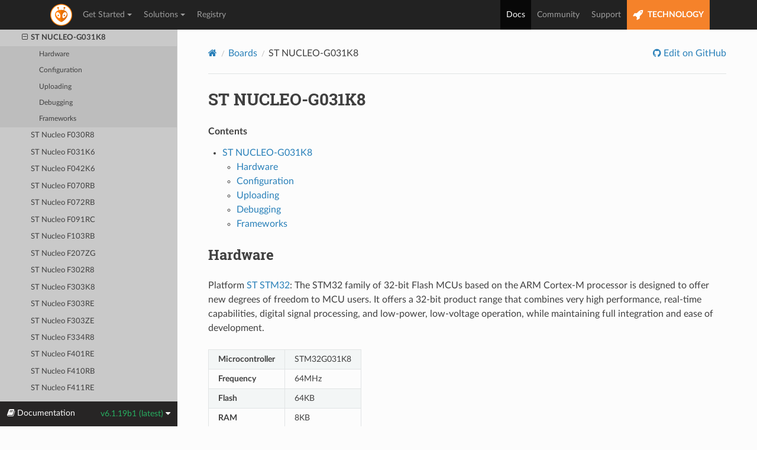

--- FILE ---
content_type: text/html; charset=utf-8
request_url: https://docs.platformio.org/en/latest/boards/ststm32/nucleo_g031k8.html
body_size: 10679
content:


<!DOCTYPE html>
<html class="writer-html5" lang="en" data-content_root="../../">
<head>
  <meta charset="utf-8" /><meta name="viewport" content="width=device-width, initial-scale=1" />

    <!-- Google tag (gtag.js) -->
    <script async src="https://www.googletagmanager.com/gtag/js?id=G-LQZCKGZE94"></script>
    <script>
        window.dataLayer = window.dataLayer || [];
        function gtag(){dataLayer.push(arguments);}
        gtag('js', new Date());
        gtag('config', 'G-LQZCKGZE94');
    </script>
    
  <meta name="viewport" content="width=device-width, initial-scale=1.0" />
  <title>ST NUCLEO-G031K8 &mdash; PlatformIO latest documentation</title>
      <link rel="stylesheet" type="text/css" href="../../_static/pygments.css?v=3ba690ee" />
      <link rel="stylesheet" type="text/css" href="../../_static/css/theme.css?v=e59714d7" />
      <link rel="stylesheet" type="text/css" href="../../_static/copybutton.css?v=76b2166b" />

  
    <link rel="shortcut icon" href="../../_static/favicon.ico"/>
    <link rel="canonical" href="https://docs.platformio.org/boards/ststm32/nucleo_g031k8.html" />
      <script src="../../_static/jquery.js?v=5d32c60e"></script>
      <script src="../../_static/_sphinx_javascript_frameworks_compat.js?v=2cd50e6c"></script>
      <script src="../../_static/documentation_options.js?v=80989af4"></script>
      <script src="../../_static/doctools.js?v=9bcbadda"></script>
      <script src="../../_static/sphinx_highlight.js?v=dc90522c"></script>
      <script src="../../_static/clipboard.min.js?v=a7894cd8"></script>
      <script src="../../_static/copybutton.js?v=f281be69"></script>
    <script src="../../_static/js/theme.js"></script>
    <link rel="index" title="Index" href="../../genindex.html" />
    <link rel="search" title="Search" href="../../search.html" />
    <link rel="next" title="ST Nucleo F030R8" href="nucleo_f030r8.html" />
    <link rel="prev" title="ST Discovery F072RB" href="disco_f072rb.html" />
 
<link rel="stylesheet" href="../../_static/css/extra.css" type="text/css" />
<script src="../../_static/js/bootstrap.min.js"></script>

</head>

<body class="wy-body-for-nav"> 
  <div class="wy-grid-for-nav">
    <nav data-toggle="wy-nav-shift" class="wy-nav-side">
      <div class="wy-side-scroll">
        <div class="wy-side-nav-search" >

          
          
          <a href="../../index.html">
            
          </a>
<div role="search">
  <form id="rtd-search-form" class="wy-form" action="../../search.html" method="get">
    <input type="text" name="q" placeholder="Search docs" aria-label="Search docs" />
    <input type="hidden" name="check_keywords" value="yes" />
    <input type="hidden" name="area" value="default" />
  </form>
</div>
        </div><div class="wy-menu wy-menu-vertical" data-spy="affix" role="navigation" aria-label="Navigation menu">

              <ul>
<li class="toctree-l1"><a class="reference internal" href="../../what-is-platformio.html">What is PlatformIO?</a></li>
</ul>
<p class="caption" role="heading"><span class="caption-text">Getting Started</span></p>
<ul>
<li class="toctree-l1"><a class="reference internal" href="../../integration/ide/pioide.html">PlatformIO IDE</a></li>
<li class="toctree-l1"><a class="reference internal" href="../../core/index.html">PlatformIO Core (CLI)</a></li>
<li class="toctree-l1"><a class="reference internal" href="../../home/index.html">PlatformIO Home</a></li>
<li class="toctree-l1"><a class="reference internal" href="../../plus/pio-account.html">PlatformIO Account</a></li>
<li class="toctree-l1"><a class="reference internal" href="../../tutorials/index.html">Tutorials and Examples</a></li>
</ul>
<p class="caption" role="heading"><span class="caption-text">Configuration</span></p>
<ul>
<li class="toctree-l1"><a class="reference internal" href="../../projectconf/index.html">platformio.ini</a></li>
<li class="toctree-l1"><a class="reference internal" href="../../projectconf/build_configurations.html">Build Configurations</a></li>
<li class="toctree-l1"><a class="reference internal" href="../../envvars.html">Environment Variables</a></li>
</ul>
<p class="caption" role="heading"><span class="caption-text">Instruments</span></p>
<ul class="current">
<li class="toctree-l1"><a class="reference internal" href="../../librarymanager/index.html">Library Management</a></li>
<li class="toctree-l1"><a class="reference internal" href="../../platforms/index.html">Platforms</a></li>
<li class="toctree-l1"><a class="reference internal" href="../../frameworks/index.html">Frameworks</a></li>
<li class="toctree-l1 current"><a class="reference internal" href="../index.html">Boards</a><ul class="current">
<li class="toctree-l2"><a class="reference internal" href="../index.html#aceinna-imu">Aceinna IMU</a></li>
<li class="toctree-l2"><a class="reference internal" href="../index.html#atmel-avr">Atmel AVR</a></li>
<li class="toctree-l2"><a class="reference internal" href="../index.html#atmel-megaavr">Atmel megaAVR</a></li>
<li class="toctree-l2"><a class="reference internal" href="../index.html#atmel-sam">Atmel SAM</a></li>
<li class="toctree-l2"><a class="reference internal" href="../index.html#chips-alliance">CHIPS Alliance</a></li>
<li class="toctree-l2"><a class="reference internal" href="../index.html#espressif-32">Espressif 32</a></li>
<li class="toctree-l2"><a class="reference internal" href="../index.html#espressif-8266">Espressif 8266</a></li>
<li class="toctree-l2"><a class="reference internal" href="../index.html#freescale-kinetis">Freescale Kinetis</a></li>
<li class="toctree-l2"><a class="reference internal" href="../index.html#heltec-cubecell">Heltec CubeCell</a></li>
<li class="toctree-l2"><a class="reference internal" href="../index.html#intel-arc32">Intel ARC32</a></li>
<li class="toctree-l2"><a class="reference internal" href="../index.html#intel-mcs-51-8051">Intel MCS-51 (8051)</a></li>
<li class="toctree-l2"><a class="reference internal" href="../index.html#lattice-ice40">Lattice iCE40</a></li>
<li class="toctree-l2"><a class="reference internal" href="../index.html#linux-arm">Linux ARM</a></li>
<li class="toctree-l2"><a class="reference internal" href="../index.html#maxim-32">Maxim 32</a></li>
<li class="toctree-l2"><a class="reference internal" href="../index.html#microchip-pic32">Microchip PIC32</a></li>
<li class="toctree-l2"><a class="reference internal" href="../index.html#nordic-nrf51">Nordic nRF51</a></li>
<li class="toctree-l2"><a class="reference internal" href="../index.html#nordic-nrf52">Nordic nRF52</a></li>
<li class="toctree-l2"><a class="reference internal" href="../index.html#nxp-i-mx-rt">NXP i.MX RT</a></li>
<li class="toctree-l2"><a class="reference internal" href="../index.html#nxp-lpc">NXP LPC</a></li>
<li class="toctree-l2"><a class="reference internal" href="../index.html#openhw-group">OpenHW Group</a></li>
<li class="toctree-l2"><a class="reference internal" href="../index.html#raspberry-pi-rp2040">Raspberry Pi RP2040</a></li>
<li class="toctree-l2"><a class="reference internal" href="../index.html#renesas-ra">Renesas RA</a></li>
<li class="toctree-l2"><a class="reference internal" href="../index.html#risc-v-gap">RISC-V GAP</a></li>
<li class="toctree-l2"><a class="reference internal" href="../index.html#shakti">Shakti</a></li>
<li class="toctree-l2"><a class="reference internal" href="../index.html#sifive">SiFive</a></li>
<li class="toctree-l2"><a class="reference internal" href="../index.html#silicon-labs-efm32">Silicon Labs EFM32</a></li>
<li class="toctree-l2 current"><a class="reference internal" href="../index.html#st-stm32">ST STM32</a><ul class="current">
<li class="toctree-l3"><a class="reference internal" href="1bitsy_stm32f415rgt.html">1Bitsy</a></li>
<li class="toctree-l3"><a class="reference internal" href="disco_f412zg.html">32F412GDISCOVERY</a></li>
<li class="toctree-l3"><a class="reference internal" href="disco_f723ie.html">32F723EDISCOVERY</a></li>
<li class="toctree-l3"><a class="reference internal" href="armed_v1.html">3D Printer Controller</a></li>
<li class="toctree-l3"><a class="reference internal" href="rumba32_f446ve.html">3D Printer control board</a></li>
<li class="toctree-l3"><a class="reference internal" href="remram_v1.html">3D printer controller</a></li>
<li class="toctree-l3"><a class="reference internal" href="st3dp001_eval.html">3DP001V1 Evaluation board for 3D printer</a></li>
<li class="toctree-l3"><a class="reference internal" href="b96b_argonkey.html">96Boards Argonkey (STEVAL-MKI187V1)</a></li>
<li class="toctree-l3"><a class="reference internal" href="b96b_f446ve.html">96Boards B96B-F446VE</a></li>
<li class="toctree-l3"><a class="reference internal" href="b96b_aerocore2.html">96Boards Neonkey</a></li>
<li class="toctree-l3"><a class="reference internal" href="b96b_neonkey.html">96Boards Neonkey</a></li>
<li class="toctree-l3"><a class="reference internal" href="acsip_s76s.html">ACSIP S76S</a></li>
<li class="toctree-l3"><a class="reference internal" href="adafruit_feather_f405.html">Adafruit Feather STM32F405</a></li>
<li class="toctree-l3"><a class="reference internal" href="afroflight_f103cb.html">AfroFlight Rev5 (8MHz)</a></li>
<li class="toctree-l3"><a class="reference internal" href="giga_r1_m4.html">Arduino Giga R1 (M4 core)</a></li>
<li class="toctree-l3"><a class="reference internal" href="giga_r1_m7.html">Arduino Giga R1 (M7 core)</a></li>
<li class="toctree-l3"><a class="reference internal" href="nicla_vision.html">Arduino Nicla Vision</a></li>
<li class="toctree-l3"><a class="reference internal" href="nicla_vision_m4.html">Arduino Nicla Vision (M4 core)</a></li>
<li class="toctree-l3"><a class="reference internal" href="opta.html">Arduino Opta</a></li>
<li class="toctree-l3"><a class="reference internal" href="opta_m4.html">Arduino Opta (M4 core)</a></li>
<li class="toctree-l3"><a class="reference internal" href="portenta_h7_m4.html">Arduino Portenta H7 (M4 core)</a></li>
<li class="toctree-l3"><a class="reference internal" href="portenta_h7_m7.html">Arduino Portenta H7 (M7 core)</a></li>
<li class="toctree-l3"><a class="reference internal" href="armstrap_eagle1024.html">Armstrap Eagle 1024</a></li>
<li class="toctree-l3"><a class="reference internal" href="armstrap_eagle2048.html">Armstrap Eagle 2048</a></li>
<li class="toctree-l3"><a class="reference internal" href="armstrap_eagle512.html">Armstrap Eagle 512</a></li>
<li class="toctree-l3"><a class="reference internal" href="btt_ebb42_v1_1.html">Big Tree Tech EBB42 V1.1</a></li>
<li class="toctree-l3"><a class="reference internal" href="black_f407ve.html">Black STM32F407VE</a></li>
<li class="toctree-l3"><a class="reference internal" href="black_f407vg.html">Black STM32F407VG</a></li>
<li class="toctree-l3"><a class="reference internal" href="black_f407ze.html">Black STM32F407ZE</a></li>
<li class="toctree-l3"><a class="reference internal" href="black_f407zg.html">Black STM32F407ZG</a></li>
<li class="toctree-l3"><a class="reference internal" href="blackpill_f103c8.html">BlackPill F103C8</a></li>
<li class="toctree-l3"><a class="reference internal" href="blackpill_f103c8_128.html">BlackPill F103C8 (128k)</a></li>
<li class="toctree-l3"><a class="reference internal" href="robotdyn_blackpill_f303cc.html">BlackPill F303CC</a></li>
<li class="toctree-l3"><a class="reference internal" href="blue_f407ve_mini.html">Blue STM32F407VE Mini</a></li>
<li class="toctree-l3"><a class="reference internal" href="bluepill_f103c6.html">BluePill F103C6</a></li>
<li class="toctree-l3"><a class="reference internal" href="bluepill_f103c8.html">BluePill F103C8</a></li>
<li class="toctree-l3"><a class="reference internal" href="bluepill_f103c8_128k.html">BluePill F103C8 (128k)</a></li>
<li class="toctree-l3"><a class="reference internal" href="blues_cygnet.html">Blues Cygnet</a></li>
<li class="toctree-l3"><a class="reference internal" href="blues_swan_r5.html">Blues Swan R5</a></li>
<li class="toctree-l3"><a class="reference internal" href="bw_swan_r5.html">BluesWireless Swan R5</a></li>
<li class="toctree-l3"><a class="reference internal" href="cicada_l082cz.html">Cicada-L082CZ</a></li>
<li class="toctree-l3"><a class="reference internal" href="coreboard_f401rc.html">Core board F401RCT6</a></li>
<li class="toctree-l3"><a class="reference internal" href="cricket_l082cz.html">Cricket-L082CZ</a></li>
<li class="toctree-l3"><a class="reference internal" href="demo_f030f4.html">Demo F030F4</a></li>
<li class="toctree-l3"><a class="reference internal" href="devebox_h743vitx.html">DevEBox H743VITX</a></li>
<li class="toctree-l3"><a class="reference internal" href="devebox_h750vbtx.html">DevEBox H750VBTX</a></li>
<li class="toctree-l3"><a class="reference internal" href="econode_l082cz.html">Econode-L082CZ</a></li>
<li class="toctree-l3"><a class="reference internal" href="electrosmith_daisy.html">Electrosmith Daisy</a></li>
<li class="toctree-l3"><a class="reference internal" href="electrosmith_daisy_patch_sm.html">Electrosmith Daisy Patch SM</a></li>
<li class="toctree-l3"><a class="reference internal" href="electrosmith_daisy_petal_sm.html">Electrosmith Daisy Petal SM</a></li>
<li class="toctree-l3"><a class="reference internal" href="elektor_f072cb.html">Elektor LoRa Node Core F072C8 (128 kB)</a></li>
<li class="toctree-l3"><a class="reference internal" href="elektor_f072c8.html">Elektor LoRa Node Core F072C8 (64 kB)</a></li>
<li class="toctree-l3"><a class="reference internal" href="elmo_f411re.html">Espotel LoRa Module</a></li>
<li class="toctree-l3"><a class="reference internal" href="diymore_f407vgt.html">F407VG</a></li>
<li class="toctree-l3"><a class="reference internal" href="fk407m1.html">FK407M1</a></li>
<li class="toctree-l3"><a class="reference internal" href="fysetc_s6.html">FYSETC S6</a></li>
<li class="toctree-l3"><a class="reference internal" href="gnat_l082cz.html">Gnat-L082CZ</a></li>
<li class="toctree-l3"><a class="reference internal" href="grasshopper_l082cz.html">Grasshopper-L082CZ</a></li>
<li class="toctree-l3"><a class="reference internal" href="rhombio_l476dmw1k.html">L476DMW1K</a></li>
<li class="toctree-l3"><a class="reference internal" href="leafony_ap03.html">Leafony Systems AP03</a></li>
<li class="toctree-l3"><a class="reference internal" href="malyanm200_f070cb.html">M200 V2</a></li>
<li class="toctree-l3"><a class="reference internal" href="malyanm300_f070cb.html">M300</a></li>
<li class="toctree-l3"><a class="reference internal" href="mkr_sharky.html">MKR Sharky</a></li>
<li class="toctree-l3"><a class="reference internal" href="mts_dragonfly_f411re.html">MTS Dragonfly</a></li>
<li class="toctree-l3"><a class="reference internal" href="malyanm200_f103cb.html">Malyan M200 V1</a></li>
<li class="toctree-l3"><a class="reference internal" href="maple.html">Maple</a></li>
<li class="toctree-l3"><a class="reference internal" href="maple_ret6.html">Maple (RET6)</a></li>
<li class="toctree-l3"><a class="reference internal" href="maple_mini_b20.html">Maple Mini Bootloader 2.0</a></li>
<li class="toctree-l3"><a class="reference internal" href="maple_mini_origin.html">Maple Mini Original</a></li>
<li class="toctree-l3"><a class="reference internal" href="mbed_connect_odin.html">Mbed Connect Cloud</a></li>
<li class="toctree-l3"><a class="reference internal" href="microduino32_flash.html">Microduino Core STM32 to Flash</a></li>
<li class="toctree-l3"><a class="reference internal" href="mxchip_az3166.html">Microsoft Azure IoT Development Kit (MXChip AZ3166)</a></li>
<li class="toctree-l3"><a class="reference internal" href="mts_mdot_f405rg.html">MultiTech mDot</a></li>
<li class="toctree-l3"><a class="reference internal" href="mts_mdot_f411re.html">MultiTech mDot F411</a></li>
<li class="toctree-l3"><a class="reference internal" href="xdot_l151cc.html">MultiTech xDot</a></li>
<li class="toctree-l3"><a class="reference internal" href="netduino2plus.html">N2+</a></li>
<li class="toctree-l3"><a class="reference internal" href="mote_l152rc.html">NAMote72</a></li>
<li class="toctree-l3"><a class="reference internal" href="nucleo_g070rb.html">Nucleo G070RB</a></li>
<li class="toctree-l3"><a class="reference internal" href="nucleo_g071rb.html">Nucleo G071RB</a></li>
<li class="toctree-l3"><a class="reference internal" href="nucleo_g431kb.html">Nucleo G431KB</a></li>
<li class="toctree-l3"><a class="reference internal" href="nucleo_g431rb.html">Nucleo G431RB</a></li>
<li class="toctree-l3"><a class="reference internal" href="nucleo_g474re.html">Nucleo G474RE</a></li>
<li class="toctree-l3"><a class="reference internal" href="olimexino.html">OLIMEXINO-STM32</a></li>
<li class="toctree-l3"><a class="reference internal" href="olimexino_stm32f3.html">Olimex OLIMEXINO-STM32F3</a></li>
<li class="toctree-l3"><a class="reference internal" href="olimex_f103.html">Olimex STM32-H103</a></li>
<li class="toctree-l3"><a class="reference internal" href="olimex_p405.html">Olimex STM32-P405</a></li>
<li class="toctree-l3"><a class="reference internal" href="nucleo_wb55rg_p.html">P-Nucleo WB55RG</a></li>
<li class="toctree-l3"><a class="reference internal" href="pybstick26_duino.html">PYBSTICK26 Duino</a></li>
<li class="toctree-l3"><a class="reference internal" href="pybstick26_pro.html">PYBStick 26 Pro</a></li>
<li class="toctree-l3"><a class="reference internal" href="pybstick26_lite.html">PYBStick Lite 26</a></li>
<li class="toctree-l3"><a class="reference internal" href="pybstick26_std.html">PYBStick Standard 26</a></li>
<li class="toctree-l3"><a class="reference internal" href="piconomix_px_her0.html">Piconomix PX-HER0</a></li>
<li class="toctree-l3"><a class="reference internal" href="prntr_v2.html">PrntrBoard V2</a></li>
<li class="toctree-l3"><a class="reference internal" href="rak811_tracker.html">RAK811 LoRa Tracker</a></li>
<li class="toctree-l3"><a class="reference internal" href="rak811_tracker_32.html">RAK811 LoRa Tracker</a></li>
<li class="toctree-l3"><a class="reference internal" href="rhf76_052.html">RHF76 052</a></li>
<li class="toctree-l3"><a class="reference internal" href="rymcu_nebulapi_f103ve.html">RYMCU Nebula Pi F103VE (64k RAM. 512k Flash)</a></li>
<li class="toctree-l3"><a class="reference internal" href="rymcu_f407ve.html">RYMCU STM32F407VE (192k RAM. 512k Flash)</a></li>
<li class="toctree-l3"><a class="reference internal" href="cloud_jam.html">RushUp Cloud-JAM</a></li>
<li class="toctree-l3"><a class="reference internal" href="cloud_jam_l4.html">RushUp Cloud-JAM L4</a></li>
<li class="toctree-l3"><a class="reference internal" href="disco_f334c8.html">ST 32F3348DISCOVERY</a></li>
<li class="toctree-l3"><a class="reference internal" href="disco_f401vc.html">ST 32F401CDISCOVERY</a></li>
<li class="toctree-l3"><a class="reference internal" href="disco_f411ve.html">ST 32F411EDISCOVERY</a></li>
<li class="toctree-l3"><a class="reference internal" href="disco_f413zh.html">ST 32F413HDISCOVERY</a></li>
<li class="toctree-l3"><a class="reference internal" href="disco_f429zi.html">ST 32F429IDISCOVERY</a></li>
<li class="toctree-l3"><a class="reference internal" href="disco_f469ni.html">ST 32F469IDISCOVERY</a></li>
<li class="toctree-l3"><a class="reference internal" href="disco_f746ng.html">ST 32F746GDISCOVERY</a></li>
<li class="toctree-l3"><a class="reference internal" href="disco_f769ni.html">ST 32F769IDISCOVERY</a></li>
<li class="toctree-l3"><a class="reference internal" href="disco_l053c8.html">ST 32L0538DISCOVERY</a></li>
<li class="toctree-l3"><a class="reference internal" href="disco_l100rc.html">ST 32L100DISCOVERY</a></li>
<li class="toctree-l3"><a class="reference internal" href="disco_l476vg.html">ST 32L476GDISCOVERY</a></li>
<li class="toctree-l3"><a class="reference internal" href="disco_l496ag.html">ST 32L496GDISCOVERY</a></li>
<li class="toctree-l3"><a class="reference internal" href="disco_b_g431b_esc1.html">ST B-G431B-ESC1 Discovery</a></li>
<li class="toctree-l3"><a class="reference internal" href="disco_l475vg_iot01a.html">ST B-L475E-IOT01A Discovery kit</a></li>
<li class="toctree-l3"><a class="reference internal" href="disco_b_u585i_iot02a.html">ST B-U585I-IOT02A Discovery</a></li>
<li class="toctree-l3"><a class="reference internal" href="disco_l072cz_lrwan1.html">ST DISCO-L072CZ-LRWAN1</a></li>
<li class="toctree-l3"><a class="reference internal" href="disco_f072rb.html">ST Discovery F072RB</a></li>
<li class="toctree-l3 current"><a class="current reference internal" href="#">ST NUCLEO-G031K8</a><ul>
<li class="toctree-l4"><a class="reference internal" href="#hardware">Hardware</a></li>
<li class="toctree-l4"><a class="reference internal" href="#configuration">Configuration</a></li>
<li class="toctree-l4"><a class="reference internal" href="#uploading">Uploading</a></li>
<li class="toctree-l4"><a class="reference internal" href="#debugging">Debugging</a></li>
<li class="toctree-l4"><a class="reference internal" href="#frameworks">Frameworks</a></li>
</ul>
</li>
<li class="toctree-l3"><a class="reference internal" href="nucleo_f030r8.html">ST Nucleo F030R8</a></li>
<li class="toctree-l3"><a class="reference internal" href="nucleo_f031k6.html">ST Nucleo F031K6</a></li>
<li class="toctree-l3"><a class="reference internal" href="nucleo_f042k6.html">ST Nucleo F042K6</a></li>
<li class="toctree-l3"><a class="reference internal" href="nucleo_f070rb.html">ST Nucleo F070RB</a></li>
<li class="toctree-l3"><a class="reference internal" href="nucleo_f072rb.html">ST Nucleo F072RB</a></li>
<li class="toctree-l3"><a class="reference internal" href="nucleo_f091rc.html">ST Nucleo F091RC</a></li>
<li class="toctree-l3"><a class="reference internal" href="nucleo_f103rb.html">ST Nucleo F103RB</a></li>
<li class="toctree-l3"><a class="reference internal" href="nucleo_f207zg.html">ST Nucleo F207ZG</a></li>
<li class="toctree-l3"><a class="reference internal" href="nucleo_f302r8.html">ST Nucleo F302R8</a></li>
<li class="toctree-l3"><a class="reference internal" href="nucleo_f303k8.html">ST Nucleo F303K8</a></li>
<li class="toctree-l3"><a class="reference internal" href="nucleo_f303re.html">ST Nucleo F303RE</a></li>
<li class="toctree-l3"><a class="reference internal" href="nucleo_f303ze.html">ST Nucleo F303ZE</a></li>
<li class="toctree-l3"><a class="reference internal" href="nucleo_f334r8.html">ST Nucleo F334R8</a></li>
<li class="toctree-l3"><a class="reference internal" href="nucleo_f401re.html">ST Nucleo F401RE</a></li>
<li class="toctree-l3"><a class="reference internal" href="nucleo_f410rb.html">ST Nucleo F410RB</a></li>
<li class="toctree-l3"><a class="reference internal" href="nucleo_f411re.html">ST Nucleo F411RE</a></li>
<li class="toctree-l3"><a class="reference internal" href="nucleo_f412zg.html">ST Nucleo F412ZG</a></li>
<li class="toctree-l3"><a class="reference internal" href="nucleo_f413zh.html">ST Nucleo F413ZH</a></li>
<li class="toctree-l3"><a class="reference internal" href="nucleo_f429zi.html">ST Nucleo F429ZI</a></li>
<li class="toctree-l3"><a class="reference internal" href="nucleo_f439zi.html">ST Nucleo F439ZI</a></li>
<li class="toctree-l3"><a class="reference internal" href="nucleo_f446re.html">ST Nucleo F446RE</a></li>
<li class="toctree-l3"><a class="reference internal" href="nucleo_f446ze.html">ST Nucleo F446ZE</a></li>
<li class="toctree-l3"><a class="reference internal" href="nucleo_f722ze.html">ST Nucleo F722ZE</a></li>
<li class="toctree-l3"><a class="reference internal" href="nucleo_f746zg.html">ST Nucleo F746ZG</a></li>
<li class="toctree-l3"><a class="reference internal" href="nucleo_f756zg.html">ST Nucleo F756ZG</a></li>
<li class="toctree-l3"><a class="reference internal" href="nucleo_f767zi.html">ST Nucleo F767ZI</a></li>
<li class="toctree-l3"><a class="reference internal" href="nucleo_g0b1re.html">ST Nucleo G0B1RE</a></li>
<li class="toctree-l3"><a class="reference internal" href="nucleo_h723zg.html">ST Nucleo H723ZG</a></li>
<li class="toctree-l3"><a class="reference internal" href="nucleo_h743zi.html">ST Nucleo H743ZI</a></li>
<li class="toctree-l3"><a class="reference internal" href="nucleo_h745zi_q.html">ST Nucleo H745ZI-Q</a></li>
<li class="toctree-l3"><a class="reference internal" href="nucleo_h753zi.html">ST Nucleo H753ZI</a></li>
<li class="toctree-l3"><a class="reference internal" href="nucleo_l010rb.html">ST Nucleo L010RB</a></li>
<li class="toctree-l3"><a class="reference internal" href="nucleo_l011k4.html">ST Nucleo L011K4</a></li>
<li class="toctree-l3"><a class="reference internal" href="nucleo_l031k6.html">ST Nucleo L031K6</a></li>
<li class="toctree-l3"><a class="reference internal" href="nucleo_l053r8.html">ST Nucleo L053R8</a></li>
<li class="toctree-l3"><a class="reference internal" href="nucleo_l073rz.html">ST Nucleo L073RZ</a></li>
<li class="toctree-l3"><a class="reference internal" href="nucleo_l152re.html">ST Nucleo L152RE</a></li>
<li class="toctree-l3"><a class="reference internal" href="nucleo_l412kb.html">ST Nucleo L412KB</a></li>
<li class="toctree-l3"><a class="reference internal" href="nucleo_l412rb_p.html">ST Nucleo L412RB-P</a></li>
<li class="toctree-l3"><a class="reference internal" href="nucleo_l432kc.html">ST Nucleo L432KC</a></li>
<li class="toctree-l3"><a class="reference internal" href="nucleo_l433rc_p.html">ST Nucleo L433RC-P</a></li>
<li class="toctree-l3"><a class="reference internal" href="nucleo_l452re.html">ST Nucleo L452RE</a></li>
<li class="toctree-l3"><a class="reference internal" href="nucleo_l476rg.html">ST Nucleo L476RG</a></li>
<li class="toctree-l3"><a class="reference internal" href="nucleo_l486rg.html">ST Nucleo L486RG</a></li>
<li class="toctree-l3"><a class="reference internal" href="nucleo_l496zg.html">ST Nucleo L496ZG</a></li>
<li class="toctree-l3"><a class="reference internal" href="nucleo_l496zg_p.html">ST Nucleo L496ZG-P</a></li>
<li class="toctree-l3"><a class="reference internal" href="nucleo_l4r5zi.html">ST Nucleo L4R5ZI</a></li>
<li class="toctree-l3"><a class="reference internal" href="nucleo_l552ze_q.html">ST Nucleo L552ZE-Q</a></li>
<li class="toctree-l3"><a class="reference internal" href="nucleo_u575zi_q.html">ST Nucleo U575ZI-Q</a></li>
<li class="toctree-l3"><a class="reference internal" href="nucleo_wl55jc.html">ST Nucleo WL55JC</a></li>
<li class="toctree-l3"><a class="reference internal" href="disco_f030r8.html">ST STM32F0308DISCOVERY</a></li>
<li class="toctree-l3"><a class="reference internal" href="disco_f051r8.html">ST STM32F0DISCOVERY</a></li>
<li class="toctree-l3"><a class="reference internal" href="disco_f303vc.html">ST STM32F3DISCOVERY</a></li>
<li class="toctree-l3"><a class="reference internal" href="disco_f407vg.html">ST STM32F4DISCOVERY</a></li>
<li class="toctree-l3"><a class="reference internal" href="disco_g031j6.html">ST STM32G0316-DISCO</a></li>
<li class="toctree-l3"><a class="reference internal" href="disco_g071rb.html">ST STM32G071B Discovery</a></li>
<li class="toctree-l3"><a class="reference internal" href="eval_l073z.html">ST STM32L073Z-EVAL</a></li>
<li class="toctree-l3"><a class="reference internal" href="disco_l4s5i_iot01a.html">ST STM32L4+ Discovery kit IoT node</a></li>
<li class="toctree-l3"><a class="reference internal" href="disco_l152rb.html">ST STM32LDISCOVERY</a></li>
<li class="toctree-l3"><a class="reference internal" href="disco_f100rb.html">ST STM32VLDISCOVERY</a></li>
<li class="toctree-l3"><a class="reference internal" href="silica_sensor_node.html">ST Sensor Node</a></li>
<li class="toctree-l3"><a class="reference internal" href="steval_fcu001v1.html">STEVAL-FCU001V1 Flight controller unit evaluation board</a></li>
<li class="toctree-l3"><a class="reference internal" href="olimex_e407.html">STM32-E407</a></li>
<li class="toctree-l3"><a class="reference internal" href="olimex_h407.html">STM32-H407</a></li>
<li class="toctree-l3"><a class="reference internal" href="eval_f107vc.html">STM3210C-EVAL</a></li>
<li class="toctree-l3"><a class="reference internal" href="eval_f373vc.html">STM32373C-EVAL</a></li>
<li class="toctree-l3"><a class="reference internal" href="eval_f072vb.html">STM32F072-EVAL</a></li>
<li class="toctree-l3"><a class="reference internal" href="genericSTM32F103C4.html">STM32F103C4 (6k RAM. 16k Flash)</a></li>
<li class="toctree-l3"><a class="reference internal" href="genericSTM32F103C6.html">STM32F103C6 (10k RAM. 32k Flash)</a></li>
<li class="toctree-l3"><a class="reference internal" href="genericSTM32F103C8.html">STM32F103C8 (20k RAM. 64k Flash)</a></li>
<li class="toctree-l3"><a class="reference internal" href="genericSTM32F103CB.html">STM32F103CB (20k RAM. 128k Flash)</a></li>
<li class="toctree-l3"><a class="reference internal" href="genericSTM32F103R4.html">STM32F103R4 (6k RAM. 16k Flash)</a></li>
<li class="toctree-l3"><a class="reference internal" href="genericSTM32F103R6.html">STM32F103R6 (10k RAM. 32k Flash)</a></li>
<li class="toctree-l3"><a class="reference internal" href="genericSTM32F103R8.html">STM32F103R8 (20k RAM. 64 Flash)</a></li>
<li class="toctree-l3"><a class="reference internal" href="genericSTM32F103RB.html">STM32F103RB (20k RAM. 128k Flash)</a></li>
<li class="toctree-l3"><a class="reference internal" href="genericSTM32F103RC.html">STM32F103RC (48k RAM. 256k Flash)</a></li>
<li class="toctree-l3"><a class="reference internal" href="genericSTM32F103RD.html">STM32F103RD (64k RAM. 384k Flash)</a></li>
<li class="toctree-l3"><a class="reference internal" href="genericSTM32F103RE.html">STM32F103RE (64k RAM. 512k Flash)</a></li>
<li class="toctree-l3"><a class="reference internal" href="genericSTM32F103RF.html">STM32F103RF (96k RAM. 768k Flash)</a></li>
<li class="toctree-l3"><a class="reference internal" href="genericSTM32F103RG.html">STM32F103RG (96k RAM. 1024k Flash)</a></li>
<li class="toctree-l3"><a class="reference internal" href="genericSTM32F103T4.html">STM32F103T4 (6k RAM. 16k Flash)</a></li>
<li class="toctree-l3"><a class="reference internal" href="genericSTM32F103T6.html">STM32F103T6 (10k RAM. 32k Flash)</a></li>
<li class="toctree-l3"><a class="reference internal" href="genericSTM32F103T8.html">STM32F103T8 (20k RAM. 64k Flash)</a></li>
<li class="toctree-l3"><a class="reference internal" href="genericSTM32F103TB.html">STM32F103TB (20k RAM. 128k Flash)</a></li>
<li class="toctree-l3"><a class="reference internal" href="genericSTM32F103V8.html">STM32F103V8 (20k RAM. 64k Flash)</a></li>
<li class="toctree-l3"><a class="reference internal" href="genericSTM32F103VB.html">STM32F103VB (20k RAM. 128k Flash)</a></li>
<li class="toctree-l3"><a class="reference internal" href="genericSTM32F103VC.html">STM32F103VC (48k RAM. 256k Flash)</a></li>
<li class="toctree-l3"><a class="reference internal" href="genericSTM32F103VD.html">STM32F103VD (64k RAM. 384k Flash)</a></li>
<li class="toctree-l3"><a class="reference internal" href="genericSTM32F103VE.html">STM32F103VE (64k RAM. 512k Flash)</a></li>
<li class="toctree-l3"><a class="reference internal" href="genericSTM32F103VF.html">STM32F103VF (96k RAM. 768k Flash)</a></li>
<li class="toctree-l3"><a class="reference internal" href="genericSTM32F103VG.html">STM32F103VG (96k RAM. 1024k Flash)</a></li>
<li class="toctree-l3"><a class="reference internal" href="genericSTM32F103ZC.html">STM32F103ZC (48k RAM. 256k Flash)</a></li>
<li class="toctree-l3"><a class="reference internal" href="genericSTM32F103ZD.html">STM32F103ZD (64k RAM. 384k Flash)</a></li>
<li class="toctree-l3"><a class="reference internal" href="genericSTM32F103ZE.html">STM32F103ZE (64k RAM. 512k Flash)</a></li>
<li class="toctree-l3"><a class="reference internal" href="genericSTM32F103ZF.html">STM32F103ZF (96k RAM. 768k Flash)</a></li>
<li class="toctree-l3"><a class="reference internal" href="genericSTM32F103ZG.html">STM32F103ZG (96k RAM. 1024k Flash)</a></li>
<li class="toctree-l3"><a class="reference internal" href="genericSTM32F303CB.html">STM32F303CB (32k RAM. 128k Flash)</a></li>
<li class="toctree-l3"><a class="reference internal" href="genericSTM32F373RC.html">STM32F373RC (32k RAM. 256k Flash)</a></li>
<li class="toctree-l3"><a class="reference internal" href="genericSTM32F401CB.html">STM32F401CB (64k RAM. 128k Flash)</a></li>
<li class="toctree-l3"><a class="reference internal" href="genericSTM32F401CC.html">STM32F401CC (64k RAM. 256k Flash)</a></li>
<li class="toctree-l3"><a class="reference internal" href="genericSTM32F401CD.html">STM32F401CD (96k RAM. 384k Flash)</a></li>
<li class="toctree-l3"><a class="reference internal" href="genericSTM32F401CE.html">STM32F401CE (96k RAM. 512k Flash)</a></li>
<li class="toctree-l3"><a class="reference internal" href="genericSTM32F401RB.html">STM32F401RB (64k RAM. 128k Flash)</a></li>
<li class="toctree-l3"><a class="reference internal" href="genericSTM32F401RC.html">STM32F401RC (64k RAM. 256k Flash)</a></li>
<li class="toctree-l3"><a class="reference internal" href="genericSTM32F401RD.html">STM32F401RD (96k RAM. 384k Flash)</a></li>
<li class="toctree-l3"><a class="reference internal" href="genericSTM32F401RE.html">STM32F401RE (96k RAM. 512k Flash)</a></li>
<li class="toctree-l3"><a class="reference internal" href="genericSTM32F405RG.html">STM32F405RG (128k RAM. 1024k Flash)</a></li>
<li class="toctree-l3"><a class="reference internal" href="genericSTM32F407IGT6.html">STM32F407IG (192k RAM. 1024k Flash)</a></li>
<li class="toctree-l3"><a class="reference internal" href="genericSTM32F407VET6.html">STM32F407VE (192k RAM. 512k Flash)</a></li>
<li class="toctree-l3"><a class="reference internal" href="genericSTM32F407VGT6.html">STM32F407VG (128k RAM. 1024k Flash)</a></li>
<li class="toctree-l3"><a class="reference internal" href="genericSTM32F410C8.html">STM32F410C8 (32k RAM. 64k Flash)</a></li>
<li class="toctree-l3"><a class="reference internal" href="genericSTM32F410CB.html">STM32F410CB (32k RAM. 128k Flash)</a></li>
<li class="toctree-l3"><a class="reference internal" href="genericSTM32F410R8.html">STM32F410R8 (32k RAM. 64k Flash)</a></li>
<li class="toctree-l3"><a class="reference internal" href="genericSTM32F410RB.html">STM32F410RB (32k RAM. 128k Flash)</a></li>
<li class="toctree-l3"><a class="reference internal" href="genericSTM32F411CC.html">STM32F411CC (128k RAM. 256k Flash)</a></li>
<li class="toctree-l3"><a class="reference internal" href="genericSTM32F411CE.html">STM32F411CE (128k RAM. 512k Flash)</a></li>
<li class="toctree-l3"><a class="reference internal" href="genericSTM32F411RC.html">STM32F411RC (128k RAM. 256k Flash)</a></li>
<li class="toctree-l3"><a class="reference internal" href="genericSTM32F411RE.html">STM32F411RE (128k RAM. 512k Flash)</a></li>
<li class="toctree-l3"><a class="reference internal" href="genericSTM32F412CE.html">STM32F412CE (256k RAM. 512k Flash)</a></li>
<li class="toctree-l3"><a class="reference internal" href="genericSTM32F412CG.html">STM32F412CG (256k RAM. 1024k Flash)</a></li>
<li class="toctree-l3"><a class="reference internal" href="genericSTM32F412RE.html">STM32F412RE (256k RAM. 512k Flash)</a></li>
<li class="toctree-l3"><a class="reference internal" href="genericSTM32F412RG.html">STM32F412RG (256k RAM. 1024k Flash)</a></li>
<li class="toctree-l3"><a class="reference internal" href="genericSTM32F413CG.html">STM32F413CG (320k RAM. 1024k Flash)</a></li>
<li class="toctree-l3"><a class="reference internal" href="genericSTM32F413CH.html">STM32F413CH (320k RAM. 1536k Flash)</a></li>
<li class="toctree-l3"><a class="reference internal" href="genericSTM32F413RG.html">STM32F413RG (320k RAM. 1024k Flash)</a></li>
<li class="toctree-l3"><a class="reference internal" href="genericSTM32F413RH.html">STM32F413RH (320k RAM. 1536k Flash)</a></li>
<li class="toctree-l3"><a class="reference internal" href="genericSTM32F415RG.html">STM32F415RG (128k RAM. 1024k Flash)</a></li>
<li class="toctree-l3"><a class="reference internal" href="genericSTM32F417VE.html">STM32F417VE (128k RAM. 512k Flash)</a></li>
<li class="toctree-l3"><a class="reference internal" href="genericSTM32F417VG.html">STM32F417VG (128k RAM. 1024k Flash)</a></li>
<li class="toctree-l3"><a class="reference internal" href="genericSTM32F423CH.html">STM32F423CH (320k RAM. 1536k Flash)</a></li>
<li class="toctree-l3"><a class="reference internal" href="genericSTM32F423RH.html">STM32F423RH (320k RAM. 1536k Flash)</a></li>
<li class="toctree-l3"><a class="reference internal" href="genericSTM32F446RC.html">STM32F446RC (128k RAM. 256k Flash)</a></li>
<li class="toctree-l3"><a class="reference internal" href="genericSTM32F446RE.html">STM32F446RE (128k RAM. 512k Flash)</a></li>
<li class="toctree-l3"><a class="reference internal" href="stm32f4stamp.html">STM32F4Stamp F405</a></li>
<li class="toctree-l3"><a class="reference internal" href="disco_f750n8.html">STM32F7508-DK</a></li>
<li class="toctree-l3"><a class="reference internal" href="genericSTM32G431CB.html">STM32G431CB (32k RAM. 128k Flash)</a></li>
<li class="toctree-l3"><a class="reference internal" href="disco_h735ig.html">STM32H735G-DK Discovery kit</a></li>
<li class="toctree-l3"><a class="reference internal" href="disco_h747xi.html">STM32H747I-DISCO</a></li>
<li class="toctree-l3"><a class="reference internal" href="genericSTM32H750VB.html">STM32H750VBT6 (1024k RAM. 128k Flash)</a></li>
<li class="toctree-l3"><a class="reference internal" href="storm32_v1_31_rc.html">STorM32 BGC v1.31 RC</a></li>
<li class="toctree-l3"><a class="reference internal" href="seeedArchMax.html">Seeed Arch Max</a></li>
<li class="toctree-l3"><a class="reference internal" href="wio_3g.html">Seeed Wio 3G</a></li>
<li class="toctree-l3"><a class="reference internal" href="lora_e5_dev_board.html">SeeedStudio LoRa E5 Dev Board</a></li>
<li class="toctree-l3"><a class="reference internal" href="lora_e5_mini.html">SeeedStudio LoRa-E5 mini</a></li>
<li class="toctree-l3"><a class="reference internal" href="steval_mksboxv1.html">SensorTile.box</a></li>
<li class="toctree-l3"><a class="reference internal" href="agafia_sg0.html">Sigma IC AGAFIA SG0</a></li>
<li class="toctree-l3"><a class="reference internal" href="sparkfun_micromod_f405.html">SparkFun MicroMod STM32F405</a></li>
<li class="toctree-l3"><a class="reference internal" href="sparky_v1.html">Sparky V1 F303</a></li>
<li class="toctree-l3"><a class="reference internal" href="thunder_pack.html">ThunderPack v1.0</a></li>
<li class="toctree-l3"><a class="reference internal" href="thunder_pack_f411.html">ThunderPack v1.1+</a></li>
<li class="toctree-l3"><a class="reference internal" href="hy_tinystm103tb.html">Tiny STM103T</a></li>
<li class="toctree-l3"><a class="reference internal" href="vake_v1.html">VAkE v1.0</a></li>
<li class="toctree-l3"><a class="reference internal" href="vccgnd_f103zet6.html">VCCGND F103ZET6 Mini</a></li>
<li class="toctree-l3"><a class="reference internal" href="vccgnd_f407zg_mini.html">VCCGND F407ZGT6 Mini</a></li>
<li class="toctree-l3"><a class="reference internal" href="waveshare_open103z.html">Waveshare Open103Z</a></li>
<li class="toctree-l3"><a class="reference internal" href="blackpill_f401cc.html">WeAct Studio BlackPill V2.0 (STM32F401CC)</a></li>
<li class="toctree-l3"><a class="reference internal" href="blackpill_f411ce.html">WeAct Studio BlackPill V2.0 (STM32F411CE)</a></li>
<li class="toctree-l3"><a class="reference internal" href="blackpill_f401ce.html">WeAct Studio BlackPill V3.0 (STM32F401CE)</a></li>
<li class="toctree-l3"><a class="reference internal" href="weact_mini_h743vitx.html">WeAct Studio MiniSTM32H743VITX</a></li>
<li class="toctree-l3"><a class="reference internal" href="weact_mini_h750vbtx.html">WeAct Studio MiniSTM32H750VBTX</a></li>
<li class="toctree-l3"><a class="reference internal" href="wraith32_v1.html">Wraith V1 ESC</a></li>
<li class="toctree-l3"><a class="reference internal" href="sakuraio_evb_01.html">sakura.io Evaluation Board</a></li>
<li class="toctree-l3"><a class="reference internal" href="ublox_c030_n211.html">u-blox C030-N211 IoT Starter Kit</a></li>
<li class="toctree-l3"><a class="reference internal" href="ublox_c030_r410m.html">u-blox C030-R410M IoT</a></li>
<li class="toctree-l3"><a class="reference internal" href="ublox_c030_u201.html">u-blox C030-U201 IoT Starter Kit</a></li>
<li class="toctree-l3"><a class="reference internal" href="ublox_evk_odin_w2.html">u-blox EVK-ODIN-W2</a></li>
<li class="toctree-l3"><a class="reference internal" href="mtb_ublox_odin_w2.html">u-blox ODIN-W2</a></li>
</ul>
</li>
<li class="toctree-l2"><a class="reference internal" href="../index.html#st-stm8">ST STM8</a></li>
<li class="toctree-l2"><a class="reference internal" href="../index.html#teensy">Teensy</a></li>
<li class="toctree-l2"><a class="reference internal" href="../index.html#ti-msp430">TI MSP430</a></li>
<li class="toctree-l2"><a class="reference internal" href="../index.html#ti-tiva">TI TIVA</a></li>
</ul>
</li>
<li class="toctree-l1"><a class="reference internal" href="../../platforms/custom_platform_and_board.html">Custom Platform &amp; Board</a></li>
</ul>
<p class="caption" role="heading"><span class="caption-text">Advanced</span></p>
<ul>
<li class="toctree-l1"><a class="reference internal" href="../../scripting/index.html">Scripting</a></li>
<li class="toctree-l1"><a class="reference internal" href="../../plus/debugging.html">Debugging</a></li>
<li class="toctree-l1"><a class="reference internal" href="../../advanced/unit-testing/index.html">Unit Testing</a></li>
<li class="toctree-l1"><a class="reference internal" href="../../advanced/static-code-analysis/index.html">Static Code Analysis</a></li>
<li class="toctree-l1"><a class="reference internal" href="../../plus/pio-remote.html">Remote Development</a></li>
</ul>
<p class="caption" role="heading"><span class="caption-text">Integration</span></p>
<ul>
<li class="toctree-l1"><a class="reference internal" href="../../integration/ide/index.html">Cloud &amp; Desktop IDEs</a></li>
<li class="toctree-l1"><a class="reference internal" href="../../integration/ci/index.html">Continuous Integration</a></li>
<li class="toctree-l1"><a class="reference internal" href="../../integration/compile_commands.html">Compilation database <code class="docutils literal notranslate"><span class="pre">compile_commands.json</span></code></a></li>
</ul>
<p class="caption" role="heading"><span class="caption-text">Miscellaneous</span></p>
<ul>
<li class="toctree-l1"><a class="reference internal" href="../../faq/index.html">FAQ</a></li>
<li class="toctree-l1"><a class="reference internal" href="../../core/history.html">Release Notes</a></li>
<li class="toctree-l1"><a class="reference internal" href="../../core/migration.html">Migrating from 5.x to 6.0</a></li>
</ul>

<ins data-rvad-zoneid="7" data-rvad-id="f837d8c96893e793fdbb230cffb628fc"></ins>

        </div>
      </div>
    </nav>

    <section data-toggle="wy-nav-shift" class="wy-nav-content-wrap"><nav class="wy-nav-top" aria-label="Mobile navigation menu" >
          <i data-toggle="wy-nav-top" class="fa fa-bars"></i>
          <a href="../../index.html">PlatformIO</a>
      </nav>

      <div class="wy-nav-content">
<ins data-rvad-zoneid="1" data-rvad-id="f837d8c96893e793fdbb230cffb628fc"></ins>

        <div class="rst-content">
          <div role="navigation" aria-label="Page navigation">
  <ul class="wy-breadcrumbs">
      <li><a href="../../index.html" class="icon icon-home" aria-label="Home"></a></li>
          <li class="breadcrumb-item"><a href="../index.html">Boards</a></li>
      <li class="breadcrumb-item active">ST NUCLEO-G031K8</li>
      <li class="wy-breadcrumbs-aside">
              <a href="https://github.com/platformio/platformio-docs/blob/develop/boards/ststm32/nucleo_g031k8.rst" class="fa fa-github"> Edit on GitHub</a>
      </li>
  </ul>
  <hr/>
</div>
          <div role="main" class="document" itemscope="itemscope" itemtype="http://schema.org/Article">
           <div itemprop="articleBody">
             
  <section id="st-nucleo-g031k8">
<span id="board-ststm32-nucleo-g031k8"></span><h1><a class="toc-backref" href="#id1" role="doc-backlink">ST NUCLEO-G031K8</a><a class="headerlink" href="#st-nucleo-g031k8" title="Link to this heading"></a></h1>
<nav class="contents" id="contents">
<p class="topic-title">Contents</p>
<ul class="simple">
<li><p><a class="reference internal" href="#st-nucleo-g031k8" id="id1">ST NUCLEO-G031K8</a></p>
<ul>
<li><p><a class="reference internal" href="#hardware" id="id2">Hardware</a></p></li>
<li><p><a class="reference internal" href="#configuration" id="id3">Configuration</a></p></li>
<li><p><a class="reference internal" href="#uploading" id="id4">Uploading</a></p></li>
<li><p><a class="reference internal" href="#debugging" id="id5">Debugging</a></p></li>
<li><p><a class="reference internal" href="#frameworks" id="id6">Frameworks</a></p></li>
</ul>
</li>
</ul>
</nav>
<section id="hardware">
<h2><a class="toc-backref" href="#id2" role="doc-backlink">Hardware</a><a class="headerlink" href="#hardware" title="Link to this heading"></a></h2>
<p>Platform <a class="reference internal" href="../../platforms/ststm32.html#platform-ststm32"><span class="std std-ref">ST STM32</span></a>: The STM32 family of 32-bit Flash MCUs based on the ARM Cortex-M processor is designed to offer new degrees of freedom to MCU users. It offers a 32-bit product range that combines very high performance, real-time capabilities, digital signal processing, and low-power, low-voltage operation, while maintaining full integration and ease of development.</p>
<table class="docutils align-default">
<tbody>
<tr class="row-odd"><td><p><strong>Microcontroller</strong></p></td>
<td><p>STM32G031K8</p></td>
</tr>
<tr class="row-even"><td><p><strong>Frequency</strong></p></td>
<td><p>64MHz</p></td>
</tr>
<tr class="row-odd"><td><p><strong>Flash</strong></p></td>
<td><p>64KB</p></td>
</tr>
<tr class="row-even"><td><p><strong>RAM</strong></p></td>
<td><p>8KB</p></td>
</tr>
<tr class="row-odd"><td><p><strong>Vendor</strong></p></td>
<td><p><a class="reference external" href="https://www.st.com/en/evaluation-tools/nucleo-g031k8.html?utm_source=platformio.org&amp;utm_medium=docs">ST</a></p></td>
</tr>
</tbody>
</table>
</section>
<section id="configuration">
<h2><a class="toc-backref" href="#id3" role="doc-backlink">Configuration</a><a class="headerlink" href="#configuration" title="Link to this heading"></a></h2>
<p>Please use <code class="docutils literal notranslate"><span class="pre">nucleo_g031k8</span></code> ID for <a class="reference internal" href="../../projectconf/sections/env/options/platform/board.html#projectconf-env-board"><span class="std std-ref">board</span></a> option in <a class="reference internal" href="../../projectconf/index.html#projectconf"><span class="std std-ref">“platformio.ini” (Project Configuration File)</span></a>:</p>
<div class="highlight-ini notranslate"><div class="highlight"><pre><span></span><span class="k">[env:nucleo_g031k8]</span>
<span class="na">platform</span><span class="w"> </span><span class="o">=</span><span class="w"> </span><span class="s">ststm32</span>
<span class="na">board</span><span class="w"> </span><span class="o">=</span><span class="w"> </span><span class="s">nucleo_g031k8</span>
</pre></div>
</div>
<p>You can override default ST NUCLEO-G031K8 settings per build environment using
<code class="docutils literal notranslate"><span class="pre">board_***</span></code> option, where <code class="docutils literal notranslate"><span class="pre">***</span></code> is a JSON object path from
board manifest <a class="reference external" href="https://github.com/platformio/platform-ststm32/blob/master/boards/nucleo_g031k8.json">nucleo_g031k8.json</a>. For example,
<code class="docutils literal notranslate"><span class="pre">board_build.mcu</span></code>, <code class="docutils literal notranslate"><span class="pre">board_build.f_cpu</span></code>, etc.</p>
<div class="highlight-ini notranslate"><div class="highlight"><pre><span></span><span class="k">[env:nucleo_g031k8]</span>
<span class="na">platform</span><span class="w"> </span><span class="o">=</span><span class="w"> </span><span class="s">ststm32</span>
<span class="na">board</span><span class="w"> </span><span class="o">=</span><span class="w"> </span><span class="s">nucleo_g031k8</span>

<span class="c1">; change microcontroller</span>
<span class="na">board_build.mcu</span><span class="w"> </span><span class="o">=</span><span class="w"> </span><span class="s">stm32g031k8</span>

<span class="c1">; change MCU frequency</span>
<span class="na">board_build.f_cpu</span><span class="w"> </span><span class="o">=</span><span class="w"> </span><span class="s">64000000L</span>
</pre></div>
</div>
</section>
<section id="uploading">
<h2><a class="toc-backref" href="#id4" role="doc-backlink">Uploading</a><a class="headerlink" href="#uploading" title="Link to this heading"></a></h2>
<p>ST NUCLEO-G031K8 supports the following uploading protocols:</p>
<ul class="simple">
<li><p><code class="docutils literal notranslate"><span class="pre">blackmagic</span></code></p></li>
<li><p><code class="docutils literal notranslate"><span class="pre">cmsis-dap</span></code></p></li>
<li><p><code class="docutils literal notranslate"><span class="pre">dfu</span></code></p></li>
<li><p><code class="docutils literal notranslate"><span class="pre">jlink</span></code></p></li>
<li><p><code class="docutils literal notranslate"><span class="pre">mbed</span></code></p></li>
<li><p><code class="docutils literal notranslate"><span class="pre">serial</span></code></p></li>
<li><p><code class="docutils literal notranslate"><span class="pre">stlink</span></code></p></li>
</ul>
<p>Default protocol is <code class="docutils literal notranslate"><span class="pre">stlink</span></code></p>
<p>You can change upload protocol using <a class="reference internal" href="../../projectconf/sections/env/options/upload/upload_protocol.html#projectconf-upload-protocol"><span class="std std-ref">upload_protocol</span></a> option:</p>
<div class="highlight-ini notranslate"><div class="highlight"><pre><span></span><span class="k">[env:nucleo_g031k8]</span>
<span class="na">platform</span><span class="w"> </span><span class="o">=</span><span class="w"> </span><span class="s">ststm32</span>
<span class="na">board</span><span class="w"> </span><span class="o">=</span><span class="w"> </span><span class="s">nucleo_g031k8</span>

<span class="na">upload_protocol</span><span class="w"> </span><span class="o">=</span><span class="w"> </span><span class="s">stlink</span>
</pre></div>
</div>
</section>
<section id="debugging">
<h2><a class="toc-backref" href="#id5" role="doc-backlink">Debugging</a><a class="headerlink" href="#debugging" title="Link to this heading"></a></h2>
<p><a class="reference internal" href="../../plus/debugging.html#piodebug"><span class="std std-ref">Debugging</span></a> - “1-click” solution for debugging with a zero configuration.</p>
<div class="admonition warning">
<p class="admonition-title">Warning</p>
<p>You will need to install debug tool drivers depending on your system.
Please click on compatible debug tool below for the further
instructions and configuration information.</p>
</div>
<p>You can switch between debugging <a class="reference internal" href="../../plus/debugging.html#debugging-tools"><span class="std std-ref">Tools &amp; Debug Probes</span></a> using
<a class="reference internal" href="../../projectconf/sections/env/options/debug/debug_tool.html#projectconf-debug-tool"><span class="std std-ref">debug_tool</span></a> option in <a class="reference internal" href="../../projectconf/index.html#projectconf"><span class="std std-ref">“platformio.ini” (Project Configuration File)</span></a>.</p>
<p>ST NUCLEO-G031K8 has on-board debug probe and <strong>IS READY</strong> for debugging. You don’t need to use/buy external debug probe.</p>
<table class="docutils align-default">
<thead>
<tr class="row-odd"><th class="head"><p>Compatible Tools</p></th>
<th class="head"><p>On-board</p></th>
<th class="head"><p>Default</p></th>
</tr>
</thead>
<tbody>
<tr class="row-even"><td><p><a class="reference internal" href="../../plus/debug-tools/blackmagic.html#debugging-tool-blackmagic"><span class="std std-ref">Black Magic Probe</span></a></p></td>
<td></td>
<td></td>
</tr>
<tr class="row-odd"><td><p><a class="reference internal" href="../../plus/debug-tools/cmsis-dap.html#debugging-tool-cmsis-dap"><span class="std std-ref">CMSIS-DAP</span></a></p></td>
<td></td>
<td></td>
</tr>
<tr class="row-even"><td><p><a class="reference internal" href="../../plus/debug-tools/jlink.html#debugging-tool-jlink"><span class="std std-ref">J-LINK</span></a></p></td>
<td></td>
<td></td>
</tr>
<tr class="row-odd"><td><p><a class="reference internal" href="../../plus/debug-tools/stlink.html#debugging-tool-stlink"><span class="std std-ref">ST-LINK</span></a></p></td>
<td><p>Yes</p></td>
<td><p>Yes</p></td>
</tr>
</tbody>
</table>
</section>
<section id="frameworks">
<h2><a class="toc-backref" href="#id6" role="doc-backlink">Frameworks</a><a class="headerlink" href="#frameworks" title="Link to this heading"></a></h2>
<table class="docutils align-default">
<thead>
<tr class="row-odd"><th class="head"><p>Name</p></th>
<th class="head"><p>Description</p></th>
</tr>
</thead>
<tbody>
<tr class="row-even"><td><p><a class="reference internal" href="../../frameworks/arduino.html#framework-arduino"><span class="std std-ref">Arduino</span></a></p></td>
<td><p>Arduino Wiring-based Framework allows writing cross-platform software to control devices attached to a wide range of Arduino boards to create all kinds of creative coding, interactive objects, spaces or physical experiences.</p></td>
</tr>
<tr class="row-odd"><td><p><a class="reference internal" href="../../frameworks/cmsis.html#framework-cmsis"><span class="std std-ref">CMSIS</span></a></p></td>
<td><p>Vendor-independent hardware abstraction layer for the Cortex-M processor series</p></td>
</tr>
<tr class="row-even"><td><p><a class="reference internal" href="../../frameworks/stm32cube.html#framework-stm32cube"><span class="std std-ref">STM32Cube</span></a></p></td>
<td><p>STM32Cube embedded software libraries, including: The HAL hardware abstraction layer, enabling portability between different STM32 devices via standardized API calls; The Low-Layer (LL) APIs, a light-weight, optimized, expert oriented set of APIs designed for both performance and runtime efficiency</p></td>
</tr>
</tbody>
</table>
</section>
</section>


           </div>
          </div>
          <footer><div class="rst-footer-buttons" role="navigation" aria-label="Footer">
        <a href="disco_f072rb.html" class="btn btn-neutral float-left" title="ST Discovery F072RB" accesskey="p" rel="prev"><span class="fa fa-arrow-circle-left" aria-hidden="true"></span> Previous</a>
        <a href="nucleo_f030r8.html" class="btn btn-neutral float-right" title="ST Nucleo F030R8" accesskey="n" rel="next">Next <span class="fa fa-arrow-circle-right" aria-hidden="true"></span></a>
    </div>

  <hr/>

  <div role="contentinfo">

    <p>&#169; Copyright 2014-present, PlatformIO.</p>
<ins data-rvad-zoneid="8" data-rvad-id="f837d8c96893e793fdbb230cffb628fc"></ins>

  </div>

  
 
<script>
  var navBarHTML = '\
<div>\
  <div class="container container-fluid">\
    <div class="navbar-header">\
      <button type="button" class="navbar-toggle collapsed" data-toggle="collapse" data-target="#navBarCollapse" aria-expanded="false">\
        <span class="sr-only">Toggle navigation</span>\
        <span class="icon-bar"></span>\
        <span class="icon-bar"></span>\
        <span class="icon-bar"></span>\
      </button>\
      <a class="navbar-brand" href="https://platformio.org" title="PlatformIO"></a>\
    </div>\
    <nav role="navigation" class="collapse navbar-collapse" id="navBarCollapse">\
      <div>\
        <ul class="nav navbar-nav">\
          <li class="dropdown">\
            <a role="button" data-target="#" href="https://platformio.org/platformio-ide" data-toggle="dropdown" aria-haspopup="true" aria-expanded="false">Get Started<span class="caret"></span>\
            </a>\
            <ul class="dropdown-menu" role="menu">\
              <li role="menuitem"><a href="https://docs.platformio.org/en/latest/what-is-platformio.html"><i class="fa fa-heart"></i>What is PlatformIO?</a></li>\
              <li role="separator" class="divider"></li>\
              <li role="menuitem"><a href="https://platformio.org/platformio-ide"><i class="fa fa-cube"></i>PlatformIO IDE</a></li>\
              <li role="menuitem"><a href="https://platformio.org/install/cli"><i class="fa fa-cogs"></i>PlatformIO Core (CLI)</a></li>\
              <li role="separator" class="divider"></li>\
              <li role="menuitem"><a href="https://docs.platformio.org/en/latest/librarymanager/index.html"><i class="fa fa-code"></i>Library Management</a></li>\
              <li role="separator" class="divider"></li>\
              <li role="menuitem"><a href="https://docs.platformio.org/en/latest/tutorials/index.html" target="_blank"><i class="fa fa-graduation-cap"></i>Tutorials</a></li>\
              <li role="menuitem"><a href="https://github.com/platformio/platformio-examples" target="_blank"><i class="fa fa-graduation-cap"></i>Project Examples</a></li>\
            </ul>\
          </li>\
          <li class="dropdown">\
            <a role="button" data-target="#" href="https://docs.platformio.org/en/latest/plus/pio-remote.html" data-toggle="dropdown" aria-haspopup="true" aria-expanded="false">Solutions<span class="caret"></span>\
            </a>\
            <ul class="dropdown-menu" role="menu">\
              <li role="menuitem"><a href="https://platformio.org/platformio-ide"><i class="fa fa-cube"></i>PlatformIO IDE</a></li>\
              <li role="menuitem"><a href="https://platformio.org/install/cli"><i class="fa fa-cogs"></i>PlatformIO Core (CLI)</a></li>\
              <li role="separator" class="divider"></li>\
              <li role="menuitem"><a href="https://docs.platformio.org/en/latest/plus/debugging.html"><i class="fa fa-bug"></i>Debugging</a></li>\
              <li role="menuitem"><a href="https://docs.platformio.org/en/latest/advanced/unit-testing/index.html"><i class="fa fa-puzzle-piece"></i>Unit Testing</a></li>\
              <li role="menuitem"><a href="https://docs.platformio.org/en/latest/plus/pio-check.html"><i class="fa fa-check-circle-o"></i>Static Code Analysis</a></li>\
              <li role="menuitem"><a href="https://docs.platformio.org/en/latest/plus/pio-remote.html"><i class="fa fa-globe"></i>Remote Development</a></li>\
              <li role="separator" class="divider"></li>\
              <li role="menuitem"><a href="https://docs.platformio.org/en/latest/librarymanager/index.html"><i class="fa fa-code"></i>Library Management</a></li>\
              <li role="separator" class="divider"></li>\
              <li role="menuitem"><a href="https://platformio.org/install/integration"><i class="fa fa-cube"></i>Desktop IDEs Integration</a></li>\
              <li role="menuitem"><a href="https://platformio.org/install/integration"><i class="fa fa-cloud"></i>Cloud IDEs Integration</a></li>\
              <li role="menuitem"><a href="https://docs.platformio.org/en/latest/ci/index.html"><i class="fa fa-refresh"></i>Continuous Integration</a></li>\
            </ul>\
          </li>\
          <li><a href="https://registry.platformio.org/">Registry</a></li>\
        </ul>\
        <ul class="nav navbar-nav navbar-right">\
          <li class="active"><a href="https://docs.platformio.org">Docs</a></li>\
          <li><a href="https://community.platformio.org/">Community</a></li>\
          <li><a href="https://platformio.org/support">Support</a></li>\
          <li class="nav-pio-tech"><a href="https://piolabs.com/"><i class="fa fa-rocket fa-lg"></i> TECHNOLOGY</a></li>\
        </ul>\
      </div>\
    </nav>\
  </div>\
</div>';

  (function() {
    if (window.location.href.indexOf('http://') === 0) {
      location.href = 'https:' + window.location.href.substring(5);
    }

    var topBanner = jQuery('.top-banner');
    var navBar = document.createElement('header');
    navBar.className = 'navbar navbar-inverse';
    navBar.innerHTML = navBarHTML;
    if (topBanner.length) {
      jQuery(navBar).insertAfter(topBanner)
    } else {
      document.body.insertBefore(navBar, document.body.firstChild);
    }

    if (jQuery(window).width() <= 768) {
      return;
    }

    var topOffset = 50;
    if (topBanner.length) {
      topOffset += jQuery('.navbar').offset().top;
    }
    jQuery('.wy-nav-side').css('top', topOffset + 'px');
    jQuery(window).scroll(function() {
      jQuery('.wy-nav-side').css('top', jQuery(window).scrollTop() > topOffset ? 0 : topOffset + 'px');
    });
  })();
</script>
<ins data-rvad-zoneid="11" data-rvad-id="f837d8c96893e793fdbb230cffb628fc"></ins>
<script async src="https://ad.platformio.org/delivery/revasyncjs.dll"></script>


</footer>
        </div>

      </div>
    </section>
  </div>
  

<div class="rst-versions" data-toggle="rst-versions" role="note" aria-label="Versions">
  <span class="rst-current-version" data-toggle="rst-current-version">
    <span class="fa fa-book"> Documentation</span>
    v6.1.19b1 (latest)
    <span class="fa fa-caret-down"></span>
  </span>
  <div class="rst-other-versions">
    <dl>
      <dt>Versions</dt>
      
        <dd><a href="/en/">latest</a></dd>
      
        <dd><a href="/en/stable/">stable</a></dd>
      
    </dl>
    <dl>
      <dt>On Github</dt>
        <dd><a href="https://github.com/platformio/platformio-docs/blob/develop/boards/ststm32/nucleo_g031k8.rst"> View</a></dd>
        <dd><a href="https://github.com/platformio/platformio-docs/edit/develop/boards/ststm32/nucleo_g031k8.rst"> Edit</a></dd>
    </dl>
    <dl>
      <dt>Search</dt>
        <dd>
<div role="search">
  <form id="rtd-search-form" class="wy-form" action="../../search.html" method="get">
    <input type="text" name="q" placeholder="Search docs" aria-label="Search docs" />
    <input type="hidden" name="check_keywords" value="yes" />
    <input type="hidden" name="area" value="default" />
  </form>
</div></dd>
    </dl>
  </div>
</div><script>
      jQuery(function () {
          SphinxRtdTheme.Navigation.enable(true);
      });
  </script> 

</body>
</html>